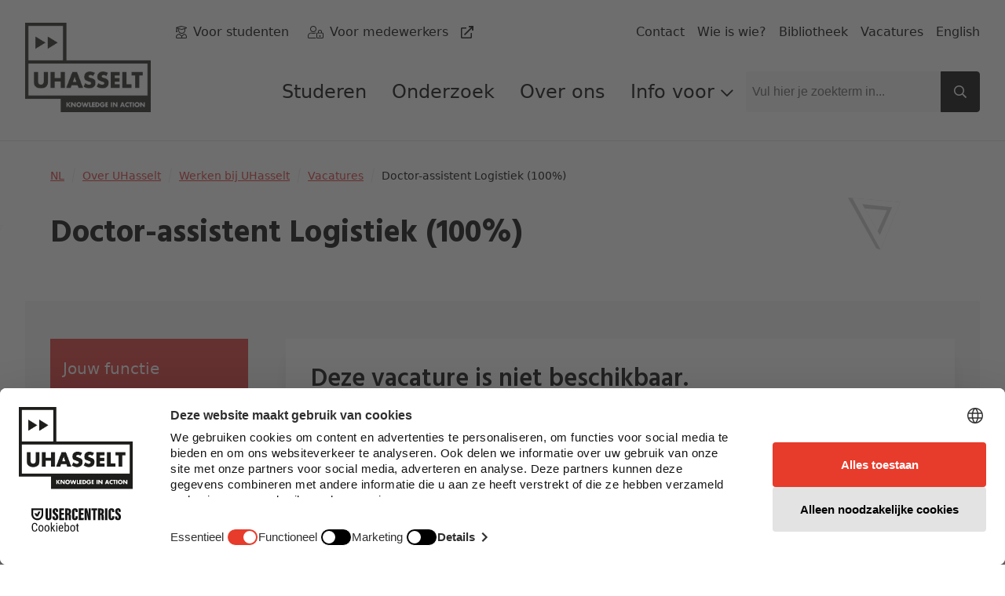

--- FILE ---
content_type: text/html; charset=utf-8
request_url: https://www.uhasselt.be/nl/over-uhasselt/werken-bij-uhasselt/vacatures/detail/2702-doctor-assistent-logistiek
body_size: 65641
content:
<!DOCTYPE html>

<html lang="nl">

<head prefix="og: http://ogp.me/ns#">
    
        <script src="https://web.cmp.usercentrics.eu/modules/autoblocker.js">
            </script>
    
    <script id="usercentrics-cmp" data-settings-id="0Ub36Mj3mp-yS8" data-language="nl" async src="https://web.cmp.usercentrics.eu/ui/loader.js">
    </script>

    <!-- safelist: privacyButton -->
    
<meta charset="UTF-8">
<meta http-equiv="x-ua-compatible"
      content="ie=edge">
<meta name="viewport"
      content="width=device-width, initial-scale=1" />

<title>
    Doctor-assistent Logistiek (100%) - UHasselt 
</title>


<link rel="canonical" href="https://www.uhasselt.be/nl/over-uhasselt/werken-bij-uhasselt/vacatures/detail/2702-doctor-assistent-logistiek-100">


<meta property="og:locale"
      content="nl_BE" />
<meta property="og:type"
      content="article" />
<meta property="og:url"
      content="https://www.uhasselt.be/nl/over-uhasselt/werken-bij-uhasselt/vacatures/detail/2702-doctor-assistent-logistiek-100" />
<meta property="og:site_name"
      content="UHasselt" />
<meta property="og:title"
      content="Doctor-assistent Logistiek (100%) - UHasselt " />


    <meta property="og:image"
          content="https://www.uhasselt.be/media/4iqbhh4l/uhasselt-wit.jpg?width=600&height=315" />
    <meta class="swiftype"
          name="image"
          data-type="enum"
          content="https://www.uhasselt.be/media/4iqbhh4l/uhasselt-wit.jpg?width=600&height=315" />
    <meta property="og:image:width"
          content="600" />
    <meta property="og:image:height"
          content="315" />

<meta name="twitter:card"
      content="summary_large_image">
<meta name="twitter:site"
      content="@uhasselt">
<meta name="twitter:title"
      content="Doctor-assistent Logistiek (100%) - UHasselt ">


    <meta name="twitter:image"
          content="https://www.uhasselt.be/media/4iqbhh4l/uhasselt-wit.jpg?width=1200&height=627">


    <link rel="icon" sizes="32x32" href="/media/ipqjpjbk/favicon_uhasselt.jpg?width=32&amp;height=32">
    <link rel="icon" sizes="57x57" href="/media/ipqjpjbk/favicon_uhasselt.jpg?width=57&amp;height=57">
    <link rel="icon" sizes="76x76" href="/media/ipqjpjbk/favicon_uhasselt.jpg?width=76&amp;height=76">
    <link rel="icon" sizes="96x96" href="/media/ipqjpjbk/favicon_uhasselt.jpg?width=96&amp;height=96">
    <link rel="icon" sizes="128x128" href="/media/ipqjpjbk/favicon_uhasselt.jpg?width=128&amp;height=128">
    <link rel="icon" sizes="192x192" href="/media/ipqjpjbk/favicon_uhasselt.jpg?width=192&amp;height=192">
    <link rel="icon" sizes="228x228" href="/media/ipqjpjbk/favicon_uhasselt.jpg?width=228&amp;height=228">
    <link rel="shortcut icon" sizes="196x196" href="/media/ipqjpjbk/favicon_uhasselt.jpg?width=196&amp;height=196">
    <link rel="apple-touch-icon" sizes="120x120" href="/media/ipqjpjbk/favicon_uhasselt.jpg?width=120&amp;height=120">
    <link rel="apple-touch-icon" sizes="152x152" href="/media/ipqjpjbk/favicon_uhasselt.jpg?width=152&amp;height=152">
    <link rel="apple-touch-icon" sizes="180x180" href="/media/ipqjpjbk/favicon_uhasselt.jpg?width=180&amp;height=180">


    <link rel="stylesheet" media="screen" href="/assets/css/styles.css?v=sld6sUzCcKtI_p0wDERz84CmJdGsWlKPmX0tgNEP3Mo">
    <link rel="stylesheet" media="print" href="/assets/css/print.css?v=PS_BEuBi6kzJgR-NURcCZTEGgye0s7TEDTEphHbM3mg">
    
        <!-- Google Tag Manager -->
        <script type="text/plain" data-usercentrics="Google Tag Manager">
            (function (w, d, s, l, i) {
                w[l] = w[l] || []; w[l].push({
                    'gtm.start':
                        new Date().getTime(), event: 'gtm.js'
                }); var f = d.getElementsByTagName(s)[0],
                    j = d.createElement(s), dl = l != 'dataLayer' ? '&l=' + l : ''; j.async = true; j.src =
                    'https://www.googletagmanager.com/gtm.js?id=' + i + dl; f.parentNode.insertBefore(j, f);
            })(window, document, 'script', 'dataLayer', 'GTM-MJGB79');</script>
        <!-- End Google Tag Manager -->

</head>

<body class="dt-apimodeldetail did-1400 add-padding publiek">
    
        <!-- Google Tag Manager (noscript) -->
        <noscript>
            <iframe src="https://www.googletagmanager.com/ns.html?id=GTM-MJGB79"
                    height="0" width="0" style="display:none;visibility:hidden">
            </iframe>
        </noscript>
        <!-- End Google Tag Manager (noscript) -->


    



    <div id="uhasselt-page">
        

<div class="nav-desktop-wrapper">
    <nav class="nav-desktop uhasselt-container"
         id="nav-dekstop-search">
        <div class="nav-wrapper">
            <div class="logo-wrapper">
                <a class="logo"
                   href="/nl">
                        <img src="/media/tk4a3sbh/uhasselt-standaard.png"
                             alt="logo">
                </a>
            </div>
            <div class="type-utils-wrapper no-underline">
                <ul class="type-nav">
                            <li class="">
                                
    <span class="icon fal fa-user-graduate"></span>

                                

    <a href="/nl/info-voor/studenten"
       class="link"
       aria-label="Voor studenten"
       title="Voor studenten"
       alt="Voor studenten"
            >
        
            <span class="text">Voor studenten</span>
        
        </a>

                            </li>
                            <li class="">
                                
    <span class="icon fal fa-user-lock"></span>

                                

    <a href="https://intranet.uhasselt.be/"
       class="link"
       aria-label="Voor medewerkers"
       title="Voor medewerkers"
       alt="Voor medewerkers"
     rel="noopener noreferrer"      target="_blank"     >
        
            <span class="text">Voor medewerkers</span>

    <span class="icon far fa-external-link"></span>
        
        </a>

                            </li>
                </ul>

                <ul class="util-nav">
                        <li class="">
                            

    <a href="/nl/over-uhasselt/contact"
       class="link"
       aria-label="Contact"
       title="Contact"
       alt="Contact"
            >
        
            <span class="text">Contact</span>
        
        </a>

                        </li>
                        <li class="">
                            

    <a href="/nl/wie-is-wie"
       class="link"
       aria-label="Wie is wie?"
       title="Wie is wie?"
       alt="Wie is wie?"
            >
        
            <span class="text">Wie is wie?</span>
        
        </a>

                        </li>
                        <li class="">
                            

    <a href="/nl/universiteitsbibliotheek"
       class="link"
       aria-label="Bibliotheek"
       title="Bibliotheek"
       alt="Bibliotheek"
            >
        
            <span class="text">Bibliotheek</span>
        
        </a>

                        </li>
                        <li class="">
                            

    <a href="/nl/over-uhasselt/werken-bij-uhasselt/vacatures"
       class="link"
       aria-label="Vacatures"
       title="Vacatures"
       alt="Vacatures"
            >
        
            <span class="text">Vacatures</span>
        
        </a>

                        </li>
                        <li class="">
                            

    <a href="/en"
       class="link"
       aria-label="English"
       title="English"
       alt="English"
            >
        
            <span class="text">English</span>
        
        </a>

                        </li>
                </ul>
            </div>
            <div class="main-wrapper">
                <ul class="page-nav">
                            <li class="level-1">
                                <a href="/nl/info-voor/studenten">
                                    Studeren
                                </a>
                            </li>
                            <li class="level-1">
                                <a href="/nl/onderzoek">
                                    Onderzoek
                                </a>
                            </li>
                            <li class="level-1">
                                <a href="/nl/over-uhasselt">
                                    Over ons
                                </a>
                            </li>
                            <li class="level-1">
                                <input type="checkbox"
                                       id="page-nav-checkbox52827615"
                                       class="page-nav-checkbox">
                                <label for="page-nav-checkbox52827615"
                                       class="page-nav-label">
                                    Info voor
                                    
    <span class="icon far fa-chevron-down fa-xs"></span>

                                </label>
                                <div class="page-nav-sub">
                                    <ul>
                                            <li class="level-2">
                                                <a href="/nl/info-voor/toekomstige-studenten">
                                                    
    <span class="icon fas fa-caret-right fa-xs"></span>
Toekomstige studenten
                                                </a>
                                            </li>
                                            <li class="level-2">
                                                <a href="/nl/info-voor/studenten">
                                                    
    <span class="icon fas fa-caret-right fa-xs"></span>
Studenten
                                                </a>
                                            </li>
                                            <li class="level-2">
                                                <a href="/nl/onderzoek">
                                                    
    <span class="icon fas fa-caret-right fa-xs"></span>
Onderzoekers
                                                </a>
                                            </li>
                                            <li class="level-2">
                                                <a href="/nl/info-voor/alumni">
                                                    
    <span class="icon fas fa-caret-right fa-xs"></span>
Alumni
                                                </a>
                                            </li>
                                            <li class="level-2">
                                                <a href="/nl/info-voor/bedrijven-en-organisaties">
                                                    
    <span class="icon fas fa-caret-right fa-xs"></span>
Bedrijven en organisaties
                                                </a>
                                            </li>
                                            <li class="level-2">
                                                <a href="/nl/info-voor/aanbod-voor-scholen-en-onderwijsprofessionals">
                                                    
    <span class="icon fas fa-caret-right fa-xs"></span>
Scholen en leerkrachten
                                                </a>
                                            </li>
                                            <li class="level-2">
                                                <a href="/nl/info-voor/pers-uhasselt">
                                                    
    <span class="icon fas fa-caret-right fa-xs"></span>
Pers
                                                </a>
                                            </li>
                                            <li class="level-2">
                                                <a href="https://intranet.uhasselt.be/" target="_blank">
                                                    
    <span class="icon fas fa-caret-right fa-xs"></span>
Medewerkers
                                                </a>
                                            </li>
                                            <li class="level-2">
                                                <a href="/nl/over-uhasselt/werken-bij-uhasselt">
                                                    
    <span class="icon fas fa-caret-right fa-xs"></span>
Sollicitanten
                                                </a>
                                            </li>
                                            <li class="level-2">
                                                <a href="/nl/over-uhasselt/steun-uhasselt">
                                                    
    <span class="icon fas fa-caret-right fa-xs"></span>
Schenkers
                                                </a>
                                            </li>
                                    </ul>
                                </div>
                            </li>

                </ul>
                

<div class="search-field">
    
<span class="form-input-wrapper ">
    <input type="text"
     name="q"      id="checkbox-7b1ed7e8d61c41f288f21387e2b8a943"     placeholder="Vul hier je zoekterm in..."
    class="form-input st-default-search-input"
     
        >


    
    <span class="icon far fa-times form-input-error-icon"></span>


    
    <span class="icon far fa-check form-input-valid-icon"></span>

</span>


    
<button  class="button main-search-button st-search-show-outputs button-noframe" type="submit" title="Search button" >        <span>

    <span class="icon far fa-search"></span>
        </span>
</button>

</div>

            </div>

        </div>
    </nav>
</div>
<div class="nav-desktop-mobile">
    <a class="mobile-logo"
       href="/nl">
            <img src="/media/tk4a3sbh/uhasselt-standaard.png"
                 alt="logo">
    </a>
    <a id="nav-toggle-search"
       href="#nav-mobile">
        
    <span class="icon far fa-search"></span>

    </a>
</div>


        <div id="uhasselt-content" data-sticky-container>
            <div class="tpl-standard-page"
     data-sticky-container>
    
<script type="text/javascript" data-usercentrics="ignore">

    var rtime;
    var timeout = false;
    var delta = 200;

    // function
    function setImageSize() {
        const img = document.querySelector('.content-header .wrap-image .desktop-image img')
        if (img) {
            const imgSrc = img.src.replace(/&width=(.*)&height=(.*)/, '');
            const { width, height } = img.getClientRects()[0];
            img.src = `${imgSrc}&width=${width}&height=${height}`
        }
    }

    // function
    function onResize() {
        rtime = new Date();
        if (timeout === false) {
            timeout = true;
            setTimeout(resizeEnd, delta);
        }
    }

    function resizeEnd() {
        if (new Date() - rtime < delta) {
            setTimeout(resizeEnd, delta);
        } else {
            timeout = false;
            setImageSize();
        }
    }

    // on resize
    window.addEventListener('resize', onResize);

    window.addEventListener('load', (event) => {
        setImageSize();
    });

</script>

    <section class="content-header">
        <div class="uhasselt-container">
            <div class="column"
                 data-swiftype-index="true">
                
    <nav class="mol-breadcrumbs">
        <ol>
                <li>
                    

    <a href="/nl"
       class="link"
       aria-label="NL"
       title="NL"
       alt="NL"
            >
        
            <span class="text">NL</span>
        
        </a>

    <span class="icon fal fa-slash fa-sm"></span>

                </li>
                <li>
                    

    <a href="/nl/over-uhasselt"
       class="link"
       aria-label="Over UHasselt"
       title="Over UHasselt"
       alt="Over UHasselt"
            >
        
            <span class="text">Over UHasselt</span>
        
        </a>

    <span class="icon fal fa-slash fa-sm"></span>

                </li>
                <li>
                    

    <a href="/nl/over-uhasselt/werken-bij-uhasselt"
       class="link"
       aria-label="Werken bij UHasselt"
       title="Werken bij UHasselt"
       alt="Werken bij UHasselt"
            >
        
            <span class="text">Werken bij UHasselt</span>
        
        </a>

    <span class="icon fal fa-slash fa-sm"></span>

                </li>
                <li>
                    

    <a href="/nl/over-uhasselt/werken-bij-uhasselt/vacatures"
       class="link"
       aria-label="Vacatures"
       title="Vacatures"
       alt="Vacatures"
            >
        
            <span class="text">Vacatures</span>
        
        </a>

    <span class="icon fal fa-slash fa-sm"></span>

                </li>
            <li>
                Doctor-assistent Logistiek (100%)
            </li>
        </ol>
    </nav>


                    <div data-swiftype-name="title"
                         data-swiftype-type="string">
                        
<h1 class="heading " id='anch-doctor-assistent-logistiek-100'>Doctor-assistent Logistiek (100%)</h1>
                    </div>
                    <div class="button-wrap">
                    </div>


            </div>
        </div>
    </section>

    <div class="bg-gray-300">
            <div class="py-12">
                <div class="uhasselt-container">
                    <div class="lg:grid grid-cols-12 gap-12">
                        <div class="col-span-3">

    <div class="inpage-nav">

            <div class="inpage-nav-inner no-underline">
                <ul>
                        <li>
                            

    <a href="#anch-jouw-functie"
       class="link"
            >
        
            <span class="text">Jouw functie</span>
        
        </a>

                        </li>
                        <li>
                            

    <a href="#anch-jouw-team"
       class="link"
            >
        
            <span class="text">Jouw team</span>
        
        </a>

                        </li>
                        <li>
                            

    <a href="#anch-jouw-talenten"
       class="link"
            >
        
            <span class="text">Jouw talenten</span>
        
        </a>

                        </li>
                        <li>
                            

    <a href="#anch-ons-aanbod-voor-jou"
       class="link"
            >
        
            <span class="text">Ons aanbod voor jou</span>
        
        </a>

                        </li>
                        <li>
                            

    <a href="#anch-solliciteer-voor-deze-functie"
       class="link"
            >
        
            <span class="text">Solliciteer voor deze functie</span>
        
        </a>

                        </li>
                </ul>
            </div>
            <div class="pt-6">
                <div class="add-this-desktop">
    <ul class="social">
        <li class="social-text">
            Deel dit bericht
        </li>
        <li>
            <a class="resp-sharing-button__link"
               href="https://facebook.com/sharer/sharer.php?u=https://www.uhasselt.be/nl/over-uhasselt/werken-bij-uhasselt/vacatures/detail/2702-doctor-assistent-logistiek-100"
               target="_blank"
               rel="noopener"
               aria-label="">
                <div class="resp-sharing-button resp-sharing-button--facebook resp-sharing-button--small">
                    <div aria-hidden="true"
                         class="resp-sharing-button__icon resp-sharing-button__icon--solid">
                        <svg xmlns="http://www.w3.org/2000/svg"
                             viewBox="0 0 24 24">
                            <path d="M18.77 7.46H14.5v-1.9c0-.9.6-1.1 1-1.1h3V.5h-4.33C10.24.5 9.5 3.44 9.5 5.32v2.15h-3v4h3v12h5v-12h3.85l.42-4z" />
                        </svg>
                    </div>
                </div>
            </a>
        </li>
        <li>
            <a class="resp-sharing-button__link"
               href="https://twitter.com/intent/tweet/?text=&amp;url=https://www.uhasselt.be/nl/over-uhasselt/werken-bij-uhasselt/vacatures/detail/2702-doctor-assistent-logistiek-100"
               target="_blank"
               rel="noopener"
               aria-label="">
                <div class="resp-sharing-button resp-sharing-button--twitter resp-sharing-button--small">
                    <div aria-hidden="true"
                         class="resp-sharing-button__icon resp-sharing-button__icon--solid">
                        <span class="fa fa-x-twitter"></span>
                    </div>
                </div>
            </a>
        </li>
        <li>
            <a class="resp-sharing-button__link"
               href="https://www.linkedin.com/shareArticle?mini=true&amp;url=https://www.uhasselt.be/nl/over-uhasselt/werken-bij-uhasselt/vacatures/detail/2702-doctor-assistent-logistiek-100&amp;title=&amp;summary=&amp;source=https://www.uhasselt.be/nl/over-uhasselt/werken-bij-uhasselt/vacatures/detail/2702-doctor-assistent-logistiek-100"
               target="_blank"
               rel="noopener"
               aria-label="">
                <div class="resp-sharing-button resp-sharing-button--linkedin resp-sharing-button--small">
                    <div aria-hidden="true"
                         class="resp-sharing-button__icon resp-sharing-button__icon--solid">
                        <svg xmlns="http://www.w3.org/2000/svg"
                             viewBox="0 0 24 24">
                            <path d="M6.5 21.5h-5v-13h5v13zM4 6.5C2.5 6.5 1.5 5.3 1.5 4s1-2.4 2.5-2.4c1.6 0 2.5 1 2.6 2.5 0 1.4-1 2.5-2.6 2.5zm11.5 6c-1 0-2 1-2 2v7h-5v-13h5V10s1.6-1.5 4-1.5c3 0 5 2.2 5 6.3v6.7h-5v-7c0-1-1-2-2-2z" />
                        </svg>
                    </div>
                </div>
            </a>
        </li>
        <li>
            <a class="resp-sharing-button__link"
               href="mailto:?subject=&amp;body=https://www.uhasselt.be/nl/over-uhasselt/werken-bij-uhasselt/vacatures/detail/2702-doctor-assistent-logistiek-100"
               target="_self"
               rel="noopener"
               aria-label="">
                <div class="resp-sharing-button resp-sharing-button--email resp-sharing-button--small">
                    <div aria-hidden="true"
                         class="resp-sharing-button__icon resp-sharing-button__icon--solid">
                        <svg xmlns="http://www.w3.org/2000/svg"
                             viewBox="0 0 24 24">
                            <path d="M22 4H2C.9 4 0 4.9 0 6v12c0 1.1.9 2 2 2h20c1.1 0 2-.9 2-2V6c0-1.1-.9-2-2-2zM7.25 14.43l-3.5 2c-.08.05-.17.07-.25.07-.17 0-.34-.1-.43-.25-.14-.24-.06-.55.18-.68l3.5-2c.24-.14.55-.06.68.18.14.24.06.55-.18.68zm4.75.07c-.1 0-.2-.03-.27-.08l-8.5-5.5c-.23-.15-.3-.46-.15-.7.15-.22.46-.3.7-.14L12 13.4l8.23-5.32c.23-.15.54-.08.7.15.14.23.07.54-.16.7l-8.5 5.5c-.08.04-.17.07-.27.07zm8.93 1.75c-.1.16-.26.25-.43.25-.08 0-.17-.02-.25-.07l-3.5-2c-.24-.13-.32-.44-.18-.68s.44-.32.68-.18l3.5 2c.24.13.32.44.18.68z" />
                        </svg>
                    </div>
                </div>
            </a>
        </li>
    </ul>
</div>

            </div>
    </div>
    <div class="dropdown-nav">
        <details>
            <summary>
                <div class="wrapper">
                    <div> Bekijk de inhoud van deze pagina</div>
                    
    <span class="icon fal fa-angle-down fa-lg icon-open"></span>

                    
    <span class="icon fal fa-angle-up fa-lg icon-close"></span>

                </div>
            </summary>
            <div class="dropdown-content">


    <a href="#anch-jouw-functie"
       class="link"
            >
        
    <span class="icon fas fa-caret-right fa-lg"></span>

            <span class="text">Jouw functie</span>
        
        </a>


    <a href="#anch-jouw-team"
       class="link"
            >
        
    <span class="icon fas fa-caret-right fa-lg"></span>

            <span class="text">Jouw team</span>
        
        </a>


    <a href="#anch-jouw-talenten"
       class="link"
            >
        
    <span class="icon fas fa-caret-right fa-lg"></span>

            <span class="text">Jouw talenten</span>
        
        </a>


    <a href="#anch-ons-aanbod-voor-jou"
       class="link"
            >
        
    <span class="icon fas fa-caret-right fa-lg"></span>

            <span class="text">Ons aanbod voor jou</span>
        
        </a>


    <a href="#anch-solliciteer-voor-deze-functie"
       class="link"
            >
        
    <span class="icon fas fa-caret-right fa-lg"></span>

            <span class="text">Solliciteer voor deze functie</span>
        
        </a>
            </div>
        </details>
    </div>
        <div class="social-nav">
            <div class="add-this-desktop">
    <ul class="social">
        <li class="social-text">
            Deel dit bericht
        </li>
        <li>
            <a class="resp-sharing-button__link"
               href="https://facebook.com/sharer/sharer.php?u=https://www.uhasselt.be/nl/over-uhasselt/werken-bij-uhasselt/vacatures/detail/2702-doctor-assistent-logistiek-100"
               target="_blank"
               rel="noopener"
               aria-label="">
                <div class="resp-sharing-button resp-sharing-button--facebook resp-sharing-button--small">
                    <div aria-hidden="true"
                         class="resp-sharing-button__icon resp-sharing-button__icon--solid">
                        <svg xmlns="http://www.w3.org/2000/svg"
                             viewBox="0 0 24 24">
                            <path d="M18.77 7.46H14.5v-1.9c0-.9.6-1.1 1-1.1h3V.5h-4.33C10.24.5 9.5 3.44 9.5 5.32v2.15h-3v4h3v12h5v-12h3.85l.42-4z" />
                        </svg>
                    </div>
                </div>
            </a>
        </li>
        <li>
            <a class="resp-sharing-button__link"
               href="https://twitter.com/intent/tweet/?text=&amp;url=https://www.uhasselt.be/nl/over-uhasselt/werken-bij-uhasselt/vacatures/detail/2702-doctor-assistent-logistiek-100"
               target="_blank"
               rel="noopener"
               aria-label="">
                <div class="resp-sharing-button resp-sharing-button--twitter resp-sharing-button--small">
                    <div aria-hidden="true"
                         class="resp-sharing-button__icon resp-sharing-button__icon--solid">
                        <span class="fa fa-x-twitter"></span>
                    </div>
                </div>
            </a>
        </li>
        <li>
            <a class="resp-sharing-button__link"
               href="https://www.linkedin.com/shareArticle?mini=true&amp;url=https://www.uhasselt.be/nl/over-uhasselt/werken-bij-uhasselt/vacatures/detail/2702-doctor-assistent-logistiek-100&amp;title=&amp;summary=&amp;source=https://www.uhasselt.be/nl/over-uhasselt/werken-bij-uhasselt/vacatures/detail/2702-doctor-assistent-logistiek-100"
               target="_blank"
               rel="noopener"
               aria-label="">
                <div class="resp-sharing-button resp-sharing-button--linkedin resp-sharing-button--small">
                    <div aria-hidden="true"
                         class="resp-sharing-button__icon resp-sharing-button__icon--solid">
                        <svg xmlns="http://www.w3.org/2000/svg"
                             viewBox="0 0 24 24">
                            <path d="M6.5 21.5h-5v-13h5v13zM4 6.5C2.5 6.5 1.5 5.3 1.5 4s1-2.4 2.5-2.4c1.6 0 2.5 1 2.6 2.5 0 1.4-1 2.5-2.6 2.5zm11.5 6c-1 0-2 1-2 2v7h-5v-13h5V10s1.6-1.5 4-1.5c3 0 5 2.2 5 6.3v6.7h-5v-7c0-1-1-2-2-2z" />
                        </svg>
                    </div>
                </div>
            </a>
        </li>
        <li>
            <a class="resp-sharing-button__link"
               href="mailto:?subject=&amp;body=https://www.uhasselt.be/nl/over-uhasselt/werken-bij-uhasselt/vacatures/detail/2702-doctor-assistent-logistiek-100"
               target="_self"
               rel="noopener"
               aria-label="">
                <div class="resp-sharing-button resp-sharing-button--email resp-sharing-button--small">
                    <div aria-hidden="true"
                         class="resp-sharing-button__icon resp-sharing-button__icon--solid">
                        <svg xmlns="http://www.w3.org/2000/svg"
                             viewBox="0 0 24 24">
                            <path d="M22 4H2C.9 4 0 4.9 0 6v12c0 1.1.9 2 2 2h20c1.1 0 2-.9 2-2V6c0-1.1-.9-2-2-2zM7.25 14.43l-3.5 2c-.08.05-.17.07-.25.07-.17 0-.34-.1-.43-.25-.14-.24-.06-.55.18-.68l3.5-2c.24-.14.55-.06.68.18.14.24.06.55-.18.68zm4.75.07c-.1 0-.2-.03-.27-.08l-8.5-5.5c-.23-.15-.3-.46-.15-.7.15-.22.46-.3.7-.14L12 13.4l8.23-5.32c.23-.15.54-.08.7.15.14.23.07.54-.16.7l-8.5 5.5c-.08.04-.17.07-.27.07zm8.93 1.75c-.1.16-.26.25-.43.25-.08 0-.17-.02-.25-.07l-3.5-2c-.24-.13-.32-.44-.18-.68s.44-.32.68-.18l3.5 2c.24.13.32.44.18.68z" />
                        </svg>
                    </div>
                </div>
            </a>
        </li>
    </ul>
</div>

        </div>
                        </div>
                        <div class="col-span-9 has-sidenav">
                            
                            

<h1 class="heading h2" id='anch-deze-vacature-is-niet-beschikbaar'>Deze vacature is niet beschikbaar.</h1>


                            

    <a href="/nl/over-uhasselt/werken-bij-uhasselt/vacatures"
       class="link back-overview col-span-12"
            >
        
    <span class="icon far fa-long-arrow-left"></span>

            <span class="text">Terug naar het Vacatures overzicht</span>
        
        </a>

                        </div>
                    </div>
                </div>
            </div>
    </div>
</div>

        </div>

        <div class="c-page-utils">
    
<div class="back-to-top">
    <a href="#top"
       title="top">
        
    <span class="icon far fa-arrow-to-top"></span>

    </a>
</div>

</div>

<section class="footer">
    <div class="uhasselt-container">
            <div class="footer-top">
                        <div class="footer-column ">
                            
    <div class="link-list  gray">

<h3 class="heading " id='anch-info-voor'>Info voor</h3>
        <ul class=" no-underline">
                        <li class="link-list-li ">
                            

    <a href="/nl/info-voor/toekomstige-studenten"
       class="link"
       aria-label="Toekomstige studenten"
       title="Toekomstige studenten"
       alt="Toekomstige studenten"
            >
        
    <span class="icon fas fa-caret-right"></span>

            <span class="text">Toekomstige studenten</span>

        
        </a>

                        </li>
                    <div class="link-bottom-line"></div>
                        <li class="link-list-li ">
                            

    <a href="/nl/info-voor/studenten"
       class="link"
       aria-label="Studenten"
       title="Studenten"
       alt="Studenten"
            >
        
    <span class="icon fas fa-caret-right"></span>

            <span class="text">Studenten</span>

        
        </a>

                        </li>
                    <div class="link-bottom-line"></div>
                        <li class="link-list-li ">
                            

    <a href="/nl/onderzoek"
       class="link"
       aria-label="Onderzoekers"
       title="Onderzoekers"
       alt="Onderzoekers"
            >
        
    <span class="icon fas fa-caret-right"></span>

            <span class="text">Onderzoekers</span>

        
        </a>

                        </li>
                    <div class="link-bottom-line"></div>
                        <li class="link-list-li ">
                            

    <a href="/nl/info-voor/alumni"
       class="link"
       aria-label="Alumni"
       title="Alumni"
       alt="Alumni"
            >
        
    <span class="icon fas fa-caret-right"></span>

            <span class="text">Alumni</span>

        
        </a>

                        </li>
                    <div class="link-bottom-line"></div>
                        <li class="link-list-li ">
                            

    <a href="/nl/info-voor/bedrijven-en-organisaties"
       class="link"
       aria-label="Bedrijven en organisaties"
       title="Bedrijven en organisaties"
       alt="Bedrijven en organisaties"
            >
        
    <span class="icon fas fa-caret-right"></span>

            <span class="text">Bedrijven en organisaties</span>

        
        </a>

                        </li>
                    <div class="link-bottom-line"></div>
                        <li class="link-list-li ">
                            

    <a href="/nl/info-voor/aanbod-voor-scholen-en-onderwijsprofessionals"
       class="link"
       aria-label="Scholen en leerkrachten"
       title="Scholen en leerkrachten"
       alt="Scholen en leerkrachten"
            >
        
    <span class="icon fas fa-caret-right"></span>

            <span class="text">Scholen en leerkrachten</span>

        
        </a>

                        </li>
                    <div class="link-bottom-line"></div>
                        <li class="link-list-li ">
                            

    <a href="/nl/info-voor/pers-uhasselt"
       class="link"
       aria-label="Pers"
       title="Pers"
       alt="Pers"
            >
        
    <span class="icon fas fa-caret-right"></span>

            <span class="text">Pers</span>

        
        </a>

                        </li>
                    <div class="link-bottom-line"></div>
                        <li class="link-list-li ">
                            

    <a href="/nl/over-uhasselt/steun-uhasselt"
       class="link"
       aria-label="Schenkers"
       title="Schenkers"
       alt="Schenkers"
            >
        
    <span class="icon fas fa-caret-right"></span>

            <span class="text">Schenkers</span>

        
        </a>

                        </li>
                    <div class="link-bottom-line"></div>
                        <li class="link-list-li ">
                            

    <a href="/nl/over-uhasselt/werken-bij-uhasselt"
       class="link"
       aria-label="Sollicitanten"
       title="Sollicitanten"
       alt="Sollicitanten"
            >
        
    <span class="icon fas fa-caret-right"></span>

            <span class="text">Sollicitanten</span>

        
        </a>

                        </li>
                    <div class="link-bottom-line"></div>
                        <li class="link-list-li ">
                            

    <a href="https://intranet.uhasselt.be/"
       class="link"
       aria-label="Medewerkers"
       title="Medewerkers"
       alt="Medewerkers"
     rel="noopener noreferrer"         >
        
    <span class="icon fas fa-caret-right"></span>

            <span class="text">Medewerkers</span>

    <span class="icon far fa-external-link"></span>
        
        </a>

                        </li>
                    <div class="link-bottom-line"></div>
        </ul>


    </div>


                        </div>
                        <div class="footer-column ">
                            
    <div class="link-list  gray">

<h3 class="heading " id='anch-opleidingen'>Opleidingen</h3>
        <ul class=" no-underline">
                        <li class="link-list-li ">
                            

    <a href="/nl/studeren/opleidingen"
       class="link"
       aria-label="Bachelor"
       title="Bachelor"
       alt="Bachelor"
            >
        
    <span class="icon fas fa-caret-right"></span>

            <span class="text">Bachelor</span>

        
        </a>

                        </li>
                    <div class="link-bottom-line"></div>
                        <li class="link-list-li ">
                            

    <a href="/nl/studeren/opleidingen"
       class="link"
       aria-label="Master"
       title="Master"
       alt="Master"
            >
        
    <span class="icon fas fa-caret-right"></span>

            <span class="text">Master</span>

        
        </a>

                        </li>
                    <div class="link-bottom-line"></div>
                        <li class="link-list-li ">
                            

    <a href="/nl/studeren/opleidingen"
       class="link"
       aria-label="Educatieve master (lerarenopleiding)"
       title="Educatieve master (lerarenopleiding)"
       alt="Educatieve master (lerarenopleiding)"
            >
        
    <span class="icon fas fa-caret-right"></span>

            <span class="text">Educatieve master (lerarenopleiding)</span>

        
        </a>

                        </li>
                    <div class="link-bottom-line"></div>
                        <li class="link-list-li ">
                            

    <a href="/nl/studeren/opleidingen"
       class="link"
       aria-label="Schakelprogramma"
       title="Schakelprogramma"
       alt="Schakelprogramma"
            >
        
    <span class="icon fas fa-caret-right"></span>

            <span class="text">Schakelprogramma</span>

        
        </a>

                        </li>
                    <div class="link-bottom-line"></div>
                        <li class="link-list-li ">
                            

    <a href="/nl/studeren/opleidingen"
       class="link"
       aria-label="Voorbereidende programma&#x27;s"
       title="Voorbereidende programma&#x27;s"
       alt="Voorbereidende programma&#x27;s"
            >
        
    <span class="icon fas fa-caret-right"></span>

            <span class="text">Voorbereidende programma&#x27;s</span>

        
        </a>

                        </li>
                    <div class="link-bottom-line"></div>
                        <li class="link-list-li ">
                            

    <a href="/nl/studeren/opleidingen"
       class="link"
       aria-label="Postgraduaat"
       title="Postgraduaat"
       alt="Postgraduaat"
            >
        
    <span class="icon fas fa-caret-right"></span>

            <span class="text">Postgraduaat</span>

        
        </a>

                        </li>
                    <div class="link-bottom-line"></div>
                        <li class="link-list-li ">
                            

    <a href="/nl/studeren/opleidingen"
       class="link"
       aria-label="Bijscholing voor professionals"
       title="Bijscholing voor professionals"
       alt="Bijscholing voor professionals"
            >
        
    <span class="icon fas fa-caret-right"></span>

            <span class="text">Bijscholing voor professionals</span>

        
        </a>

                        </li>
                    <div class="link-bottom-line"></div>
        </ul>


    </div>


                        </div>
                        <div class="footer-column ">
                            
    <div class="link-list  gray">

<h3 class="heading " id='anch-universiteit-hasselt'>universiteit Hasselt</h3>
        <ul class=" no-underline">
                        <li class="link-list-li ">
                            

    <a href="/nl/info-voor/studenten"
       class="link"
       aria-label="Studenten"
       title="Studenten"
       alt="Studenten"
            >
        
    <span class="icon fas fa-caret-right"></span>

            <span class="text">Studenten</span>

        
        </a>

                        </li>
                    <div class="link-bottom-line"></div>
                        <li class="link-list-li ">
                            

    <a href="/nl/onderzoek"
       class="link"
       aria-label="Onderzoek"
       title="Onderzoek"
       alt="Onderzoek"
            >
        
    <span class="icon fas fa-caret-right"></span>

            <span class="text">Onderzoek</span>

        
        </a>

                        </li>
                    <div class="link-bottom-line"></div>
                        <li class="link-list-li ">
                            

    <a href="/nl/over-uhasselt"
       class="link"
       aria-label="Over UHasselt"
       title="Over UHasselt"
       alt="Over UHasselt"
            >
        
    <span class="icon fas fa-caret-right"></span>

            <span class="text">Over UHasselt</span>

        
        </a>

                        </li>
                    <div class="link-bottom-line"></div>
                        <li class="link-list-li ">
                            

    <a href="/nl/faculteiten"
       class="link"
       aria-label="Faculteiten"
       title="Faculteiten"
       alt="Faculteiten"
            >
        
    <span class="icon fas fa-caret-right"></span>

            <span class="text">Faculteiten</span>

        
        </a>

                        </li>
                    <div class="link-bottom-line"></div>
                        <li class="link-list-li ">
                            

    <a href="/nl/over-uhasselt/werken-bij-uhasselt/vacatures"
       class="link"
       aria-label="Vacatures"
       title="Vacatures"
       alt="Vacatures"
            >
        
    <span class="icon fas fa-caret-right"></span>

            <span class="text">Vacatures</span>

        
        </a>

                        </li>
                    <div class="link-bottom-line"></div>
                        <li class="link-list-li ">
                            

    <a href="/nl/over-uhasselt/steun-uhasselt"
       class="link"
       aria-label="Steun UHasselt"
       title="Steun UHasselt"
       alt="Steun UHasselt"
            >
        
    <span class="icon fas fa-caret-right"></span>

            <span class="text">Steun UHasselt</span>

        
        </a>

                        </li>
                    <div class="link-bottom-line"></div>
                        <li class="link-list-li ">
                            

    <a href="/nl/over-uhasselt/contact"
       class="link"
       aria-label="Contact"
       title="Contact"
       alt="Contact"
            >
        
    <span class="icon fas fa-caret-right"></span>

            <span class="text">Contact</span>

        
        </a>

                        </li>
                    <div class="link-bottom-line"></div>
        </ul>


    </div>


                        </div>
                        <div class="footer-column ">
                            
    <div class="link-list  gray">

<h3 class="heading " id='anch-snel-naar'>Snel naar</h3>
        <ul class=" no-underline">
                        <li class="link-list-li ">
                            

    <a href="https://servicedesk.uhasselt.be/"
       class="link"
       aria-label="ICT Selfservice portaal"
       title="ICT Selfservice portaal"
       alt="ICT Selfservice portaal"
     rel="noopener noreferrer"         >
        
    <span class="icon fas fa-caret-right"></span>

            <span class="text">ICT Selfservice portaal</span>

    <span class="icon far fa-external-link"></span>
        
        </a>

                        </li>
                    <div class="link-bottom-line"></div>
                        <li class="link-list-li ">
                            

    <a href="https://bb.uhasselt.be/ultra/institution-page"
       class="link"
       aria-label="Blackboard"
       title="Blackboard"
       alt="Blackboard"
     rel="noopener noreferrer"      target="_blank"     >
        
    <span class="icon fas fa-caret-right"></span>

            <span class="text">Blackboard</span>

    <span class="icon far fa-external-link"></span>
        
        </a>

                        </li>
                    <div class="link-bottom-line"></div>
                        <li class="link-list-li ">
                            

    <a href="http://gmail.uhasselt.be"
       class="link"
       aria-label="Webmail personeel"
       title="Webmail personeel"
       alt="Webmail personeel"
     rel="noopener noreferrer"      target="_blank"     >
        
    <span class="icon fas fa-caret-right"></span>

            <span class="text">Webmail personeel</span>

    <span class="icon far fa-external-link"></span>
        
        </a>

                        </li>
                    <div class="link-bottom-line"></div>
                        <li class="link-list-li ">
                            

    <a href="http://mail.student.uhasselt.be/"
       class="link"
       aria-label="Webmail studenten"
       title="Webmail studenten"
       alt="Webmail studenten"
     rel="noopener noreferrer"      target="_blank"     >
        
    <span class="icon fas fa-caret-right"></span>

            <span class="text">Webmail studenten</span>

    <span class="icon far fa-external-link"></span>
        
        </a>

                        </li>
                    <div class="link-bottom-line"></div>
                        <li class="link-list-li ">
                            

    <a href="https://mytimetable.uhasselt.be/schedule"
       class="link"
       aria-label="Uurroosters"
       title="Uurroosters"
       alt="Uurroosters"
     rel="noopener noreferrer"      target="_blank"     >
        
    <span class="icon fas fa-caret-right"></span>

            <span class="text">Uurroosters</span>

    <span class="icon far fa-external-link"></span>
        
        </a>

                        </li>
                    <div class="link-bottom-line"></div>
                        <li class="link-list-li ">
                            

    <a href="https://studentenportaal.uhasselt.be/"
       class="link"
       aria-label="Mijn studentendossier"
       title="Mijn studentendossier"
       alt="Mijn studentendossier"
     rel="noopener noreferrer"      target="_blank"     >
        
    <span class="icon fas fa-caret-right"></span>

            <span class="text">Mijn studentendossier</span>

    <span class="icon far fa-external-link"></span>
        
        </a>

                        </li>
                    <div class="link-bottom-line"></div>
        </ul>


    </div>



<h3 class="heading social-title" id='anch-social-media'>Social Media</h3>
    <ul class="social horizontal">
            <li>
                <a href="https://www.facebook.com/uhasselt" 
                aria-label="Facebook" 
                target="_blank"
                rel="noopener noreferrer">
                    
    <span class="icon fab fa-facebook fa-lg"></span>

                </a>
            </li>
            <li>
                <a href="https://www.instagram.com/universiteithasselt" 
                aria-label="Instagram" 
                target="_blank"
                rel="noopener noreferrer">
                    
    <span class="icon fab fa-instagram fa-lg"></span>

                </a>
            </li>
            <li>
                <a href="https://x.com/uhasselt" 
                aria-label="Twitter" 
                target="_blank"
                rel="noopener noreferrer">
                    
    <span class="icon fab fa-x-twitter fa-lg"></span>

                </a>
            </li>
            <li>
                <a href="https://www.youtube.com/c/UniversiteitHasselt1" 
                aria-label="Youtube" 
                target="_blank"
                rel="noopener noreferrer">
                    
    <span class="icon fab fa-youtube fa-lg"></span>

                </a>
            </li>
            <li>
                <a href="https://www.linkedin.com/school/universiteithasselt/" 
                aria-label="LinkedIn" 
                target="_blank"
                rel="noopener noreferrer">
                    
    <span class="icon fab fa-linkedin fa-lg"></span>

                </a>
            </li>
    </ul>
                        </div>
            </div>

        <div class="footer-bottom">
            <div class="footer-column first-col">
                <ul class="privacy"
                    data-reset-text="Reset cookies">
                    <li>
                        &copy; 2026 UHasselt
                    </li>
                            <li>
                                

    <a href="/nl/gebruiksvoorwaarden-privacy"
       class="link"
       aria-label="Gebruiksvoorwaarden"
       title="Gebruiksvoorwaarden"
       alt="Gebruiksvoorwaarden"
            >
        
            <span class="text">Gebruiksvoorwaarden</span>

        
        </a>

                            </li>
                            <li>
                                

    <a href="/nl/gebruiksvoorwaarden-privacy#anch-f7a-privacyverklaring"
       class="link"
       aria-label="Privacyverklaring"
       title="Privacyverklaring"
       alt="Privacyverklaring"
            >
        
            <span class="text">Privacyverklaring</span>

        
        </a>

                            </li>
                            <li>
                                

    <a href="/nl/gebruiksvoorwaarden-privacy#anch-152-cookiebeleid"
       class="link"
       aria-label="Cookiebeleid"
       title="Cookiebeleid"
       alt="Cookiebeleid"
            >
        
            <span class="text">Cookiebeleid</span>

        
        </a>

                            </li>
                    <li>
                        <a href="https://www.uhasselt.be/umbraco/#/content/content/edit/123004" target="_blank">
                            <span class="icon far fa-edit"></span>
                        </a>
                    </li>
                </ul>
            </div>
            <div class="footer-column second-col no-underline">
                    <ul class="language">
                            <li class="active">
                                

    <a href="/nl/over-uhasselt/werken-bij-uhasselt/vacatures/detail"
       class="link"
       aria-label="Nederlands"
       title="Nederlands"
       alt="Nederlands"
            >
        
            <span class="text">Nederlands</span>
        
        </a>

                            </li>
                            <li>
                                

    <a href="/en"
       class="link"
       aria-label="English"
       title="English"
       alt="English"
            >
        
            <span class="text">English</span>
        
        </a>

                            </li>
                    </ul>
            </div>
        </div>
    </div>
</section>


    </div>

    <nav id="nav-mobile-sticky">
    <div class="nav-mobile-sticky-inner">
                <a href="/nl"
                   title="Home">

    <span class="icon fal fa-home"></span>
                    <span class="text">
                        Home
                    </span>
                </a>
                <a href="/nl/info-voor/studenten"
                   title="Studenten">

    <span class="icon fal fa-user-graduate"></span>
                    <span class="text">
                        Studenten
                    </span>
                </a>
                <a href="https://intranet.uhasselt.be/"
                   title="Medewerkers">

    <span class="icon fal fa-user-lock"></span>
                    <span class="text">
                        Medewerkers
                    </span>
                </a>
                <a href="/nl#anch-informatie-voor"
                   title="info voor">

    <span class="icon fal fa-info"></span>
                    <span class="text">
                        info voor
                    </span>
                </a>
        <!-- Toggle -->
        <a id="nav-mobile-toggle"
           href="#nav-mobile">
            
    <span class="icon far fa-bars"></span>

            <span class="text">
                Menu
            </span>
        </a>
    </div>
</nav>
<nav id="nav-mobile"
     class="mm-menu hidden"
     data-title="Menu"
     data-searchurl="/nl/zoeken"
     data-placeholder="Zoeken">
    <ul>
        

<div class="search-field">
    
<span class="form-input-wrapper ">
    <input type="text"
     name="q"      id="checkbox-33d23084a1c54918b3f77c38b51a05a5"     placeholder="Vul hier je zoekterm in..."
    class="form-input st-default-search-input"
     
        >


    
    <span class="icon far fa-times form-input-error-icon"></span>


    
    <span class="icon far fa-check form-input-valid-icon"></span>

</span>


    
<button  class="button main-search-button st-search-show-outputs button-noframe" type="submit" title="Search button" >        <span>

    <span class="icon far fa-search"></span>
        </span>
</button>

</div>

            <li class="">
                    <a href="/nl/info-voor/studenten"
                       title="Studeren">
                        Studeren
                    </a>
            </li>
            <li class="">
                    <a href="/nl/onderzoek"
                       title="Onderzoek">
                        Onderzoek
                    </a>
            </li>
            <li class="">
                    <a href="/nl/over-uhasselt"
                       title="Over ons">
                        Over ons
                    </a>
            </li>
            <li class="">
                    <span>
                        Info voor
                    </span>
                    <ul>
                            <li class="">
                                <a href="/nl/info-voor/toekomstige-studenten" title="Toekomstige studenten">
                                    Toekomstige studenten
                                </a>
                            </li>
                            <li class="">
                                <a href="/nl/info-voor/studenten" title="Studenten">
                                    Studenten
                                </a>
                            </li>
                            <li class="">
                                <a href="/nl/onderzoek" title="Onderzoekers">
                                    Onderzoekers
                                </a>
                            </li>
                            <li class="">
                                <a href="/nl/info-voor/alumni" title="Alumni">
                                    Alumni
                                </a>
                            </li>
                            <li class="">
                                <a href="/nl/info-voor/bedrijven-en-organisaties" title="Bedrijven en organisaties">
                                    Bedrijven en organisaties
                                </a>
                            </li>
                            <li class="">
                                <a href="/nl/info-voor/aanbod-voor-scholen-en-onderwijsprofessionals" title="Scholen en leerkrachten">
                                    Scholen en leerkrachten
                                </a>
                            </li>
                            <li class="">
                                <a href="/nl/info-voor/pers-uhasselt" title="Pers">
                                    Pers
                                </a>
                            </li>
                            <li class="">
                                <a href="https://intranet.uhasselt.be/" title="Medewerkers" target="_blank">
                                    Medewerkers
                                </a>
                            </li>
                            <li class="">
                                <a href="/nl/over-uhasselt/werken-bij-uhasselt" title="Sollicitanten">
                                    Sollicitanten
                                </a>
                            </li>
                            <li class="">
                                <a href="/nl/over-uhasselt/steun-uhasselt" title="Schenkers">
                                    Schenkers
                                </a>
                            </li>
                    </ul>
            </li>
            <ul class="mobile-language">
                    <li class="active">
                        

    <a href="/nl"
       class="link"
       aria-label="NL"
       title="NL"
       alt="NL"
            >
        
            <span class="text">Nederlands</span>
        
        </a>

                    </li>
                    <li>
                        

    <a href="/en"
       class="link"
       aria-label="EN"
       title="EN"
       alt="EN"
            >
        
            <span class="text">English</span>
        
        </a>

                    </li>
            </ul>
        <ul class="mobile-utils">
                <li class="mm-listitem">
                    

    <a href="/nl/over-uhasselt/contact"
       class="link"
       aria-label="Contact"
       title="Contact"
       alt="Contact"
            >
        
            <span class="text">Contact</span>
        
        </a>

                </li>
                <li class="mm-listitem">
                    

    <a href="/nl/wie-is-wie"
       class="link"
       aria-label="Wie is wie?"
       title="Wie is wie?"
       alt="Wie is wie?"
            >
        
            <span class="text">Wie is wie?</span>
        
        </a>

                </li>
                <li class="mm-listitem">
                    

    <a href="/nl/universiteitsbibliotheek"
       class="link"
       aria-label="Bibliotheek"
       title="Bibliotheek"
       alt="Bibliotheek"
            >
        
            <span class="text">Bibliotheek</span>
        
        </a>

                </li>
                <li class="mm-listitem">
                    

    <a href="/nl/over-uhasselt/werken-bij-uhasselt/vacatures"
       class="link"
       aria-label="Vacatures"
       title="Vacatures"
       alt="Vacatures"
            >
        
            <span class="text">Vacatures</span>
        
        </a>

                </li>
        </ul>
            <ul class="mobile-social">
                    <li>
                        <a href="https://www.facebook.com/uhasselt"
                           aria-label="Facebook"
                           target="_blank"
                           rel="noopener noreferrer">
                            
    <span class="icon fab fa-facebook fa-lg"></span>

                        </a>
                    </li>
                    <li>
                        <a href="https://www.instagram.com/universiteithasselt"
                           aria-label="Instagram"
                           target="_blank"
                           rel="noopener noreferrer">
                            
    <span class="icon fab fa-instagram fa-lg"></span>

                        </a>
                    </li>
                    <li>
                        <a href="https://x.com/uhasselt"
                           aria-label="Twitter"
                           target="_blank"
                           rel="noopener noreferrer">
                            
    <span class="icon fab fa-x-twitter fa-lg"></span>

                        </a>
                    </li>
                    <li>
                        <a href="https://www.youtube.com/c/UniversiteitHasselt1"
                           aria-label="Youtube"
                           target="_blank"
                           rel="noopener noreferrer">
                            
    <span class="icon fab fa-youtube fa-lg"></span>

                        </a>
                    </li>
                    <li>
                        <a href="https://www.linkedin.com/school/universiteithasselt/"
                           aria-label="LinkedIn"
                           target="_blank"
                           rel="noopener noreferrer">
                            
    <span class="icon fab fa-linkedin fa-lg"></span>

                        </a>
                    </li>
            </ul>
    </ul>
</nav>

    <script type="text/javascript" data-usercentrics="ignore" src="/assets/js/scripts.js?v=3vHU4wIprOzuCBcAj8Jjt_g7lcbm5VyU47O9rF3OQzo">
    </script>
    <script type="text/javascript" data-usercentrics="ignore" src="/assets/js/react.js?v=Fiwm-3O1l-mTZvrzbBNPRLJYp3_O87fu3-_k0VDf85k">
    </script>
    <script></script>

    <script data-usercentrics="ignore" src="/App_Plugins/UmbracoForms/Assets/promise-polyfill/dist/polyfill.min.js?v=13.3.0" type="application/javascript"></script><script data-usercentrics="ignore" src="/App_Plugins/UmbracoForms/Assets/aspnet-client-validation/dist/aspnet-validation.min.js?v=13.3.0" type="application/javascript"></script>
    <script type="text/javascript"
            data-usercentrics="ignore">
        (function (w, d, t, u, n, s, e) {
            w['SwiftypeObject'] = n; w[n] = w[n] || function () {
                (w[n].q = w[n].q || []).push(arguments);
            }; s = d.createElement(t);
            e = d.getElementsByTagName(t)[0]; s.async = 1; s.src = u; e.parentNode.insertBefore(s, e);
        })(window, document, 'script', '//s.swiftypecdn.com/install/v2/st.js', '_st');

        _st('install', '8Zevz3pL6HhBvXa-7ozF', '2.0.0');

        var buttonDesktop = document.getElementById("nav-dekstop-search").querySelectorAll(".main-search-button")[0];

        buttonDesktop.addEventListener("click", function (event) {

            event.preventDefault();

            const checkForModal = setInterval(function () {

                if (document.body.className.indexOf("st-ui-overlay-active") > -1) {
                    var searchInput = document.getElementById("st-overlay-search-input");
                    if (searchInput) {

                        var ev = new KeyboardEvent('keydown', {
                            altKey: false,
                            bubbles: true,
                            cancelBubble: false,
                            cancelable: true,
                            charCode: 0,
                            code: "Enter",
                            composed: true,
                            ctrlKey: false,
                            currentTarget: null,
                            defaultPrevented: true,
                            detail: 0,
                            eventPhase: 0,
                            isComposing: false,
                            isTrusted: true,
                            key: "Enter",
                            keyCode: 13,
                            location: 0,
                            metaKey: false,
                            repeat: false,
                            returnValue: false,
                            shiftKey: false,
                            type: "keydown",
                            which: 13
                        });

                        searchInput.dispatchEvent(ev);

                    }
                    clearInterval(checkForModal);
                }
            }, 500);

        });

        var buttonMobile = document.getElementById("nav-mobile").getElementsByClassName("main-search-button")[0];

        buttonMobile.addEventListener("click", function (event) {

            event.preventDefault();

            const checkForModal = setInterval(function () {

                if (document.body.className.indexOf("st-ui-overlay-active") > -1) {
                    var searchInput = document.getElementById("st-overlay-search-input");
                    if (searchInput) {

                        var ev = new KeyboardEvent('keydown', {
                            altKey: false,
                            bubbles: true,
                            cancelBubble: false,
                            cancelable: true,
                            charCode: 0,
                            code: "Enter",
                            composed: true,
                            ctrlKey: false,
                            currentTarget: null,
                            defaultPrevented: true,
                            detail: 0,
                            eventPhase: 0,
                            isComposing: false,
                            isTrusted: true,
                            key: "Enter",
                            keyCode: 13,
                            location: 0,
                            metaKey: false,
                            repeat: false,
                            returnValue: false,
                            shiftKey: false,
                            type: "keydown",
                            which: 13
                        });

                        searchInput.dispatchEvent(ev);
                    }
                    clearInterval(checkForModal);
                }
            }, 500);
        });
    </script>

	                <script type="text/javascript" data-usercentrics="ignore">
		                function sendEmail(encodedEmail) {
			                var email = '';
			                for (i = 0; i < encodedEmail.length;)
			                {
				                var letter = encodedEmail.charAt(i) + encodedEmail.charAt(i + 1);
				                email += String.fromCharCode(parseInt(letter, 16));
				                i += 2;
			                }
			                location.href = email;
		                }
	                </script>
                </body>

</html>
